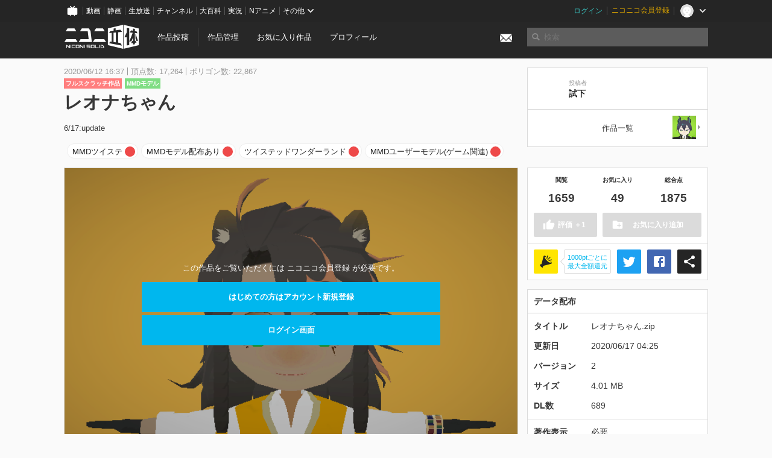

--- FILE ---
content_type: text/html; charset=utf-8
request_url: https://3d.nicovideo.jp/works/td69444
body_size: 7845
content:
<!DOCTYPE html><html dir="ltr" itemscope="" itemtype="http://schema.org/Product" lang="ja" xmlns="http://www.w3.org/1999/xhtml" xmlns:fb="http://ogp.me/ns/fb#" xmlns:og="http://ogp.me/ns#"><head><meta content="edge, chrome=1" http-equiv="X-UA-Compatible" /><meta content="width=device-width, initial-scale=1.0" name="viewport" /><meta charset="UTF-8" /><meta content="ニコニ立体, 3D, MMD, 立体, Unity3D, ニコニコ立体, ニコニコ" name="keywords" /><meta content="6/17:update" name="description" /><meta content="「レオナちゃん」 / 試下 さんの作品 - ニコニ立体" itemprop="name" /><meta content="6/17:update" itemprop="description" /><meta content="ja_JP" property="og:locale" /><meta content="「レオナちゃん」 / 試下 さんの作品 - ニコニ立体" property="og:title" /><meta content="6/17:update" property="og:description" /><meta content="ニコニ立体" property="og:site_name" /><meta content="https://3d.nicovideo.jp/works/td69444" property="og:url" /><meta content="website" property="og:type" /><meta content="https://3d.nicovideo.jp/upload/contents/td69444/95b48e1ab0f9f8e59849b96c9d9ef924_normal.png" itemprop="image" /><meta content="https://3d.nicovideo.jp/upload/contents/td69444/95b48e1ab0f9f8e59849b96c9d9ef924_normal.png" property="og:image" /><meta content="summary_large_image" name="twitter:card" /><meta content="@niconisolid" name="twitter:site" /><meta content="「レオナちゃん」 / 試下 さんの作品 - ニコニ立体" name="twitter:title" /><meta content="6/17:update" name="twitter:description" /><meta content="https://3d.nicovideo.jp/upload/contents/td69444/95b48e1ab0f9f8e59849b96c9d9ef924_normal.png" name="twitter:image" /><title>「レオナちゃん」 / 試下 さんの作品 - ニコニ立体</title><link href="https://3d.nicovideo.jp/works/td69444" rel="canonical" /><link href="/favicon.ico" rel="shortcut icon" type="image/vnd.microsoft.icon" /><meta name="csrf-param" content="authenticity_token" />
<meta name="csrf-token" content="Q+Tq/Ebux/0pHbdEPY9subD9+qgn7uCzlHA1TAuoP/B/encOAoHBxj6qVnxHyUOjhhQfXbjAitp/IdR+01pRvQ==" /><link rel="stylesheet" media="all" href="//cdnjs.cloudflare.com/ajax/libs/select2/3.4.6/select2.min.css" /><link rel="stylesheet" media="all" href="/assets/application-294ba2906ea1961f16634a633efdf9b48489f1042d9d15e4413e02cf756a0ff7.css" /><link rel="stylesheet" media="all" href="/assets/niconico/common_header-d286a9105534732c34da1aa1ac83798fc8cf5be651ccf67d3fb9d6d7260fb76b.css?0c2be1ce87f3f0ac5e8fa2fb65b43f6d" /><script src="//cdnjs.cloudflare.com/ajax/libs/jquery/2.1.0/jquery.min.js"></script><script src="https://res.ads.nicovideo.jp/assets/js/ads2.js?ref=3d" type="text/javascript"></script><script src="https://wktk.cdn.nimg.jp/wktkjs/3/wktk.min.js" type="text/javascript"></script><script>(() => {
  const hash = '';
  const isCreator = false;

  window.NiconiSolidGA = {
    getState() {
      const ga_attributes = document.getElementById('ga-attributes');

      return {
        hash,
        isLogined: !!hash,
        isCreator,
        workType: ga_attributes ? ga_attributes.getAttribute('data-work-type') : null,
        isDownloadable: ga_attributes ? ga_attributes.getAttribute('data-is-downloadable') : null,
        ownerId: ga_attributes ? ga_attributes.getAttribute('data-owner-id') : null
      };
    },
    pushDataLayer() {
      const state = this.getState();
      const data = {
        content: {
          is_creator: state.isCreator,
          work_type: state.workType,
          is_downloadable: state.isDownloadable,
          is_logined: state.isLogined,
          owner_id: state.ownerId,
        }
      };

      window.NicoGoogleTagManagerDataLayer.push(data);
    }
  };

  window.NicoGoogleTagManagerDataLayer = [];
  window.NiconiSolidGA.pushDataLayer();

  function pageChange() {
    window.NiconiSolidGA.pushDataLayer();
    window.NicoGoogleTagManagerDataLayer.push({'event': 'page_change'});
  }

  $(document).on('pjax:end', pageChange);
  document.addEventListener('DOMContentLoaded', pageChange);
})();</script><script>(function (w, d, s, l, i) {
  w[l] = w[l] || [];
  w[l].push({'gtm.start': new Date().getTime(), event: 'gtm.js'});
  const f = d.getElementsByTagName(s)[0], j = d.createElement(s), dl = l != 'dataLayer' ? '&l=' + l : '';
  j.async = true;
  j.src = 'https://www.googletagmanager.com/gtm.js?id=' + i + dl;
  f.parentNode.insertBefore(j, f);
})(window, document, 'script', 'NicoGoogleTagManagerDataLayer', 'GTM-KXT7G5G');</script><script>(function (i, s, o, g, r, a, m) {
  i['GoogleAnalyticsObject'] = r;
  i[r] = i[r] || function () {
    (i[r].q = i[r].q || []).push(arguments)
  }, i[r].l = 1 * new Date();
  a = s.createElement(o), m = s.getElementsByTagName(o)[0];
  a.async = 1;
  a.src = g;
  m.parentNode.insertBefore(a, m)
})(window, document, 'script', '//www.google-analytics.com/analytics.js', 'ga');

(function () {
  const hash = window.NiconiSolidGA.getState().hash;
  ga('create', 'UA-49433288-1', (hash !== '') ? {'userId': hash} : null);
  ga('set', 'dimension5', hash !== '');

  const callGaOld = function () {
    const state = window.NiconiSolidGA.getState();

    ga('set', 'dimension1', state.isCreator);
    ga('set', 'dimension2', state.workType);
    ga('set', 'dimension3', true); // deprecated
    ga('set', 'dimension4', state.isDownloadable);
    ga('set', 'dimension6', state.ownerId);

    ga('send', 'pageview', window.location.pathname + window.location.search);
  };

  $(document).on('pjax:end', callGaOld);
  document.addEventListener('DOMContentLoaded', callGaOld);
})();</script></head><body class="application"><noscript><iframe height="0" src="https://www.googletagmanager.com/ns.html?id=GTM-KXT7G5G" style="display:none;visibility:hidden" width="0"></iframe></noscript><div id="CommonHeader"></div><header><div class="header container" role="navigation"><div class="row"><div class="main-area-left"><div class="collapse"><a class="logo brand-logo header-logo" href="/"><span class="invisible">ニコニ立体</span></a><ul class="horizontal header-menu"><li class="link"><ul class="horizontal header-menu-split"><li><a href="/works/new">作品投稿</a></li><li><a href="/works">作品管理</a></li></ul></li><li class="link"><a href="/favorites">お気に入り作品</a></li><li class="link"><a href="/profile">プロフィール</a></li><li class="link" id="notification-menu"><a class="notification" href="/messages"><i class="glyphicons envelope notification-icon white"></i><div class="notification-badge" style="display: none;"></div></a></li></ul></div></div><div class="main-area-right"><form accept-charset="UTF-8" action="/search" class="header-form" id="js-search-form" method="get" role="search"><input id="js-search-type" name="word_type" type="hidden" value="keyword" /><i class="search-icon glyphicons search"></i><input autocomplete="off" class="header-search-field" id="js-search-field" maxlength="255" name="word" placeholder="検索" type="text" value="" /><div class="select-menu-modal-container" style="display: none;"><div class="select-menu-modal"><div class="select-menu-item" data-target="work" data-type="tag"><div class="select-menu-item-text"><i class="select-menu-item-icon glyphicons tag"></i>"<span class="js-search-keyword search-keyword"></span>"をタグ検索</div></div><div class="select-menu-item" data-target="work" data-type="caption"><div class="select-menu-item-text"><i class="select-menu-item-icon glyphicons comments"></i>"<span class="js-search-keyword search-keyword"></span>"をキャプション検索</div></div></div></div></form></div></div></div></header><div class="js-warning-unsupported-browser" id="warning-unsupported-browser"><p>お使いのブラウザではニコニ立体をご利用できません。</p><p>ニコニ立体を利用するためには、Chrome, Firefox, Edge のいずれかのブラウザが必要です。</p></div><main id="content"><div data-state="{&quot;work&quot;:{&quot;id&quot;:69444,&quot;title&quot;:&quot;レオナちゃん&quot;,&quot;user&quot;:{&quot;id&quot;:96140702,&quot;nickname&quot;:&quot;試下&quot;,&quot;thumbnail_url&quot;:&quot;https://secure-dcdn.cdn.nimg.jp/nicoaccount/usericon/9614/96140702.jpg?1586714488&quot;,&quot;is_secret&quot;:false},&quot;thumbnail_url&quot;:&quot;/upload/contents/td69444/95b48e1ab0f9f8e59849b96c9d9ef924_thumb.png&quot;,&quot;view_count&quot;:1659,&quot;favorite_count&quot;:49,&quot;total_count&quot;:1875,&quot;download&quot;:{&quot;id&quot;:10623,&quot;title&quot;:&quot;レオナちゃん.zip&quot;,&quot;size&quot;:4209609,&quot;revision&quot;:2,&quot;download_count&quot;:689,&quot;license&quot;:{&quot;require_attribution&quot;:&quot;enabled&quot;,&quot;commercial_use&quot;:&quot;disabled&quot;,&quot;change_over&quot;:&quot;enabled&quot;,&quot;redistribution&quot;:&quot;enabled_with_attribution&quot;,&quot;license_description&quot;:&quot;&quot;},&quot;updated_at&quot;:&quot;2020-06-17T13:25:54.426+09:00&quot;}},&quot;tags&quot;:[{&quot;id&quot;:141127,&quot;type&quot;:&quot;normal&quot;,&quot;content&quot;:&quot;MMDツイステ&quot;,&quot;lock&quot;:false},{&quot;id&quot;:141128,&quot;type&quot;:&quot;normal&quot;,&quot;content&quot;:&quot;MMDモデル配布あり&quot;,&quot;lock&quot;:false},{&quot;id&quot;:141129,&quot;type&quot;:&quot;normal&quot;,&quot;content&quot;:&quot;ツイステッドワンダーランド&quot;,&quot;lock&quot;:false},{&quot;id&quot;:141130,&quot;type&quot;:&quot;normal&quot;,&quot;content&quot;:&quot;MMDユーザーモデル(ゲーム関連)&quot;,&quot;lock&quot;:false}],&quot;comments&quot;:{&quot;total_count&quot;:2,&quot;items&quot;:[{&quot;id&quot;:65859,&quot;user&quot;:{&quot;id&quot;:43735229,&quot;nickname&quot;:&quot;青空&quot;,&quot;thumbnail_url&quot;:&quot;https://secure-dcdn.cdn.nimg.jp/nicoaccount/usericon/defaults/blank.jpg&quot;},&quot;created_at&quot;:&quot;2020-07-02T09:03:40.755+09:00&quot;,&quot;content&quot;:&quot;お借りいたします&quot;},{&quot;id&quot;:65802,&quot;user&quot;:{&quot;id&quot;:34046200,&quot;nickname&quot;:&quot;Eurichi&quot;,&quot;thumbnail_url&quot;:&quot;https://secure-dcdn.cdn.nimg.jp/nicoaccount/usericon/3404/34046200.jpg?1531120847&quot;},&quot;created_at&quot;:&quot;2020-06-29T12:36:51.310+09:00&quot;,&quot;content&quot;:&quot;なんらかの理由で、すべてのモデルがローエンドのコンパクターで重すぎると言って申し訳ありません。\nわかりません、すべてが順調です。頂点でさえ実行可能ではありません！ しかし、MMDのロードに時間がかかりすぎ、FPSが完全にダウンします。 私のラップトップはこれまでにリリースされたすべてのモデルでクラッシュします。\nそれを修正する方法はありませんか？&quot;}]},&quot;like&quot;:null,&quot;favorite&quot;:null}" id="js-work-container"><div class="container"><div class="row flex-container"><div class="main-area-left main-column"><div class="box no-border"><div class="work-info"><div class="work-info-meta-list"><div class="work-info-meta-item">2020/06/12 16:37</div><div class="work-info-meta-item">頂点数: 17,264</div><div class="work-info-meta-item">ポリゴン数: 22,867</div></div><ul class="work-info-category-list"><li><a class="label label-slim work-category-label-original" href="/search?category=original">フルスクラッチ作品</a></li><li><a class="label label-slim work-type-label-mmd_model" href="/search?work_type=mmd">MMDモデル</a></li></ul><h1 class="work-info-title">レオナちゃん</h1><div class="description simple-text">6/17:update</div></div><div class="js-tag-box box no-border"></div></div></div><div class="main-area-right"><div class="box"><div class="box-container work-author"><a class="work-author-link work-author-link-full" href="/users/96140702" title="試下"><img alt="" class="work-author-thumbnail" src="https://secure-dcdn.cdn.nimg.jp/nicoaccount/usericon/9614/96140702.jpg?1586714488" /><div class="work-author-name"><div class="work-author-name-label">投稿者</div><div class="work-author-name-value">試下</div></div></a></div><hr /><div class="box-container row work-recent"><div class="col-4">&nbsp;</div><div class="col-4 work-recent-menu"><p><a href="/users/96140702/works">作品一覧</a></p></div><div class="col-4"><a class="work-recent-next" href="/works/td69443" title="マレウスちゃん"><img alt="マレウスちゃん" src="/upload/contents/td69443/ad5431574d144a0424317c2e4e4b1660_thumb.png" width="39" height="39" /></a></div></div></div></div></div><div class="row flex-container"><div class="main-area-left main-column"><div class="box work-content" data-json-url="/works/td69444/components.json" data-show-setting-link="" id="js-components"><div class="work-cover" style="background-image: url(/upload/contents/td69444/95b48e1ab0f9f8e59849b96c9d9ef924_normal.png);"><div class="work-cover-content"><div class="work-cover-content-inner"><p>この作品をご覧いただくには ニコニコ会員登録 が必要です。</p><br /><ul class="button-list"><li><a class="button button-submit" href="https://account.nicovideo.jp/register?site=niconico3d">はじめての方はアカウント新規登録</a></li><li><a class="button button-submit" href="https://account.nicovideo.jp/login?next_url=%2Fworks%2Ftd69444&amp;site=niconico3d">ログイン画面</a></li></ul></div></div></div></div><div class="js-content-footer box no-border"></div><div class="js-comment-box box no-border"></div><div class="box no-border" style="text-align: center;"><div class="ads-works-banner" id="ads-1f7e14009b077c18da4f96daa98c5f76"><div id="ads-1f7e14009b077c18da4f96daa98c5f76-script"><script>(function (elementID, num) {
  if (window.Ads) {
    new Ads.Advertisement({zone: num}).set(elementID);
    var element = document.getElementById(elementID + '-script');
    element.parentNode.removeChild(element);
  }
})('ads-1f7e14009b077c18da4f96daa98c5f76', 1279);</script></div></div></div><div class="box"><div class="box-header"><h3 class="title">関連度の高い作品</h3></div><div class="box-container"><div class="work-box-container" data-frontend-id="79" data-recommend-frame-name="solid_work_page" data-recommend-id="5471531162126157101" data-recommend-log-endpoint="https://log.recommend.nicovideo.jp" id="js-8ad7997ee66ac292ce32"><div class="work-box-list column-size-5 "><div class="work-box-list-inner"><div class="work-box-list-item"><div class="work-box"><a class="work-box-link" data-work-id="td67488" href="/works/td67488" title="道化式イデアさん"><div class="work-box-thumbnail"><img alt="" src="/upload/contents/td67488/ccb7d7cbd0406b791ab0827390d1276b_thumb.png" /></div><div class="work-box-ribon"><label class="label work-type-label-mmd_model">MMD</label></div><div class="work-box-cover"><strong class="work-box-cover-title">道化式イデアさん</strong><div class="work-box-cover-author">道化麗氏</div></div></a></div></div><div class="work-box-list-item"><div class="work-box"><a class="work-box-link" data-work-id="td53867" href="/works/td53867" title="あお式紫式部 Ver0.92"><div class="work-box-thumbnail"><img alt="" src="/upload/contents/td53867/af16193c70b89d791652b087ee15e921_thumb.png" /></div><div class="work-box-ribon"><label class="label work-type-label-mmd_model">MMD</label></div><div class="work-box-cover"><strong class="work-box-cover-title">あお式紫式部 Ver0.92</strong><div class="work-box-cover-author">あおめがね</div></div></a></div></div><div class="work-box-list-item"><div class="work-box"><a class="work-box-link" data-work-id="td68441" href="/works/td68441" title="★自分には才能がない★金♀和風女の子★"><div class="work-box-thumbnail"><img alt="" src="/upload/contents/td68441/8e40beed7f7b0545b4a5be3bcfc4c301_thumb.png" /></div><div class="work-box-ribon"><label class="label work-type-label-mmd_model">MMD</label></div><div class="work-box-cover"><strong class="work-box-cover-title">★自分には才能がない★金♀和風女の子★</strong><div class="work-box-cover-author">てお</div></div></a></div></div><div class="work-box-list-item"><div class="work-box"><a class="work-box-link" data-work-id="td44310" href="/works/td44310" title="BBちゃん_ver1.1"><div class="work-box-thumbnail"><img alt="" src="/upload/contents/td44310/0f714436034b92118a1feed3df3a3c46_thumb.png" /></div><div class="work-box-ribon"><label class="label work-type-label-mmd_model">MMD</label></div><div class="work-box-cover"><strong class="work-box-cover-title">BBちゃん_ver1.1</strong><div class="work-box-cover-author">moL</div></div></a></div></div><div class="work-box-list-item"><div class="work-box"><a class="work-box-link" data-work-id="td66786" href="/works/td66786" title="ゐそべぇ式ツチノコ"><div class="work-box-thumbnail"><img alt="" src="/upload/contents/td66786/221afaa9910730bf3d84a27b926a511b_thumb.png" /></div><div class="work-box-ribon"><label class="label work-type-label-mmd_model">MMD</label></div><div class="work-box-cover"><strong class="work-box-cover-title">ゐそべぇ式ツチノコ</strong><div class="work-box-cover-author">ゐそべぇ。</div></div></a></div></div></div></div></div><script>var _containerId = "#js-8ad7997ee66ac292ce32"</script><script>(function() {
  var containerId, init;

  containerId = _containerId;

  init = function() {
    var app;
    return app = new BigFence.Views.Commons.Recommender({
      el: containerId
    });
  };

  if (typeof BigFence !== "undefined" && BigFence !== null) {
    init();
  } else {
    $(document).one('ready', init);
  }

}).call(this);
</script></div></div><div class="js-nicoad-list box no-border"></div><div class="box"><div class="box-header"><h3 class="title">試下 さんの作品</h3></div><div class="box-container"><div class="work-box-container" data-frontend-id="79" data-recommend-log-endpoint="https://log.recommend.nicovideo.jp" id="js-a4c554e1d21a83a2891f"><div class="work-box-list column-size-5 "><div class="work-box-list-inner"><div class="work-box-list-item"><div class="work-box"><a class="work-box-link" data-work-id="td69443" href="/works/td69443" title="マレウスちゃん"><div class="work-box-thumbnail"><img alt="" src="/upload/contents/td69443/ad5431574d144a0424317c2e4e4b1660_thumb.png" /></div><div class="work-box-ribon"><label class="label work-type-label-mmd_model">MMD</label></div><div class="work-box-cover"><strong class="work-box-cover-title">マレウスちゃん</strong><div class="work-box-cover-author">試下</div></div></a></div></div><div class="work-box-list-item"><div class="work-box"><a class="work-box-link" data-work-id="td69442" href="/works/td69442" title="ヴィルちゃん"><div class="work-box-thumbnail"><img alt="" src="/upload/contents/td69442/dca402fec178272ee41384444a14548d_thumb.png" /></div><div class="work-box-ribon"><label class="label work-type-label-mmd_model">MMD</label></div><div class="work-box-cover"><strong class="work-box-cover-title">ヴィルちゃん</strong><div class="work-box-cover-author">試下</div></div></a></div></div></div></div></div><script>var _containerId = "#js-a4c554e1d21a83a2891f"</script><script>(function() {
  var containerId, init;

  containerId = _containerId;

  init = function() {
    var app;
    return app = new BigFence.Views.Commons.Recommender({
      el: containerId
    });
  };

  if (typeof BigFence !== "undefined" && BigFence !== null) {
    init();
  } else {
    $(document).one('ready', init);
  }

}).call(this);
</script></div></div><div class="box"><div class="box-header"><h3 class="title">いま人気の作品</h3></div><div class="box-container"><div class="work-box-container" data-frontend-id="79" data-recommend-log-endpoint="https://log.recommend.nicovideo.jp" data-user-id="860934" id="js-25728404d3e6af865cd1"><div class="work-box-list column-size-5 "><div class="work-box-list-inner"><div class="work-box-list-item"><div class="work-box"><a class="work-box-link" data-work-id="td91179" href="/works/td91179" title="【MMD】改版 FRO式ルジュV2.2 【MMDモデル配布あり】"><div class="work-box-thumbnail"><img alt="" src="/upload/contents/td91179/0aa8bfab2858f68a6f8ba65f2a871f0d_thumb.png" /></div><div class="work-box-ribon"><label class="label work-type-label-mmd_model">MMD</label></div><div class="work-box-cover"><strong class="work-box-cover-title">【MMD】改版 FRO式ルジュV2.2 【MMDモデル配布あり】</strong><div class="work-box-cover-author">ふろたん</div></div></a></div></div><div class="work-box-list-item"><div class="work-box"><a class="work-box-link" data-work-id="td94455" href="/works/td94455" title="ネリッサ・レイヴンクロフト【公式】"><div class="work-box-thumbnail"><img alt="" src="/upload/contents/td94455/5dc499b3cf8eb6ab9c3471676f059cb8_thumb.png" /></div><div class="work-box-ribon"><label class="label work-type-label-mmd_model">MMD</label></div><div class="work-box-cover"><strong class="work-box-cover-title">ネリッサ・レイヴンクロフト【公式】</strong><div class="work-box-cover-author">ホロライブ運営</div></div></a></div></div><div class="work-box-list-item"><div class="work-box"><a class="work-box-link" data-work-id="td96321" href="/works/td96321" title="つかさ式うしお"><div class="work-box-thumbnail"><img alt="" src="/upload/contents/td96321/b443e3742eee1b74f8bf58f34735cf24_thumb.png" /></div><div class="work-box-ribon"><label class="label work-type-label-mmd_model">MMD</label></div><div class="work-box-cover"><strong class="work-box-cover-title">つかさ式うしお</strong><div class="work-box-cover-author">つかさ</div></div></a></div></div><div class="work-box-list-item"><div class="work-box"><a class="work-box-link" data-work-id="td96336" href="/works/td96336" title="しろこ"><div class="work-box-thumbnail"><img alt="" src="/upload/contents/td96336/a7e89c6aa6500ad74c7e5b18b52c6564_thumb.png" /></div><div class="work-box-ribon"><label class="label work-type-label-mmd_model">MMD</label></div><div class="work-box-cover"><strong class="work-box-cover-title">しろこ</strong><div class="work-box-cover-author">Humi Official</div></div></a></div></div><div class="work-box-list-item"><div class="work-box"><a class="work-box-link" data-work-id="td96337" href="/works/td96337" title="Tsubasa"><div class="work-box-thumbnail"><img alt="" src="/upload/contents/td96337/739195dc075e8f55171b652098241efc_thumb.png" /></div><div class="work-box-ribon"><label class="label work-type-label-mmd_model">MMD</label></div><div class="work-box-cover"><strong class="work-box-cover-title">Tsubasa</strong><div class="work-box-cover-author">Humi Official</div></div></a></div></div></div></div></div><script>var _containerId = "#js-25728404d3e6af865cd1"</script><script>(function() {
  var containerId, init;

  containerId = _containerId;

  init = function() {
    var app;
    return app = new BigFence.Views.Commons.Recommender({
      el: containerId
    });
  };

  if (typeof BigFence !== "undefined" && BigFence !== null) {
    init();
  } else {
    $(document).one('ready', init);
  }

}).call(this);
</script></div></div><div class="work-footer"><div class="col-12"><ul class="horizontal"><li><a href="/works/td69444/warning/new">違反作品を通報</a></li></ul></div></div></div><div class="main-area-right"><div class="js-score-action-box box no-border"></div><div class="box no-border" style="text-align: center;"><div class="ads-side" id="ads-92a235b355b258077edf0238e4f4c828"><div id="ads-92a235b355b258077edf0238e4f4c828-script"><script>(function (elementID, num) {
  if (window.Ads) {
    new Ads.Advertisement({zone: num}).set(elementID);
    var element = document.getElementById(elementID + '-script');
    element.parentNode.removeChild(element);
  }
})('ads-92a235b355b258077edf0238e4f4c828', 1280);</script></div></div></div><div class="js-download-box box no-border"></div><div class="js-contents-tree box no-border"></div><div class="box no-border sticky-element" style="text-align: center;"><div class="ads-side" id="ads-6d4a8e7178d6126d803ed33ca811aeac"><div id="ads-6d4a8e7178d6126d803ed33ca811aeac-script"><script>(function (elementID, num) {
  if (window.Ads) {
    new Ads.Advertisement({zone: num}).set(elementID);
    var element = document.getElementById(elementID + '-script');
    element.parentNode.removeChild(element);
  }
})('ads-6d4a8e7178d6126d803ed33ca811aeac', 1281);</script></div></div></div></div></div></div><div class="js-published-modal"></div></div><div data-is-downloadable="true" data-owner-id="96140702" data-work-type="mmd" id="ga-attributes"></div><script>(function() {
  var init;

  init = function() {
    var app, container;
    container = document.getElementById('js-work-container');
    app = new BigFence.Views.Works.App();
    return BigFence.entries.workPage({
      tagBox: container.querySelector('.js-tag-box'),
      commentBox: container.querySelector('.js-comment-box'),
      squareFollowButton: container.querySelector('.js-follow-button'),
      scoreActionBox: container.querySelector('.js-score-action-box'),
      downloadBox: container.querySelector('.js-download-box'),
      contentFooter: container.querySelector('.js-content-footer'),
      nicoAdList: container.querySelector('.js-nicoad-list'),
      contentTree: container.querySelector('.js-contents-tree'),
      publishedModal: container.querySelector('.js-published-modal')
    });
  };

  if (typeof BigFence !== "undefined" && BigFence !== null) {
    init();
  } else {
    $(document).one('ready', init);
  }

}).call(this);
</script><script>
//<![CDATA[
window.Settings={};Settings.default_locale="ja";Settings.locale="ja";
//]]>
</script></main><footer class="footer"><div class="container row"><div class="col-6 footer-left"><ul class="footer-links horizontal"><li><a href="/rule">利用規約</a></li><li><a href="https://qa.nicovideo.jp/category/show/466">ヘルプ</a></li><li><a href="https://qa.nicovideo.jp/faq/show/5008?site_domain=default">ご意見・ご要望</a></li><li><a href="https://twitter.com/niconisolid" target="_blank">公式Twitter</a></li><li><a href="/">ホーム</a></li></ul></div><div class="col-6 footer-right"><div class="footer-note"><p>&copy; DWANGO Co., Ltd.</p></div><a class="brand-logo gray" href="/" title="ニコニ立体"></a></div></div></footer><script src="//cdnjs.cloudflare.com/ajax/libs/jquery.pjax/1.9.2/jquery.pjax.min.js"></script><script src="//cdnjs.cloudflare.com/ajax/libs/fancybox/2.1.5/jquery.fancybox.pack.js"></script><script src="//cdnjs.cloudflare.com/ajax/libs/jquery-cookie/1.4.1/jquery.cookie.min.js"></script><script src="//cdnjs.cloudflare.com/ajax/libs/select2/3.4.6/select2.min.js"></script><script src="//cdnjs.cloudflare.com/ajax/libs/select2/3.4.6/select2_locale_ja.min.js"></script><script src="//cdnjs.cloudflare.com/ajax/libs/noUiSlider/5.0.0/jquery.nouislider.min.js"></script><script src="//cdnjs.cloudflare.com/ajax/libs/underscore.js/1.6.0/underscore-min.js"></script><script src="//cdnjs.cloudflare.com/ajax/libs/backbone.js/1.1.2/backbone-min.js"></script><script src="//cdnjs.cloudflare.com/ajax/libs/backbone.marionette/2.1.0/backbone.marionette.min.js"></script><script src="//cdnjs.cloudflare.com/ajax/libs/backbone-relational/0.8.6/backbone-relational.min.js"></script><script src="//cdnjs.cloudflare.com/ajax/libs/blueimp-md5/2.18.0/js/md5.min.js"></script><script async="async" charset="utf-8" src="https://platform.twitter.com/widgets.js"></script><script src="/assets/application-0401433a426d0d4ae34165cb69b59109ab7362e2f723b34cb8e2ddbfb48df300.js"></script><script src="/assets/niconico/common_header-1537b71497e2caab4cc5e5e069939a9e76f611c912ddb5b4855c880375bc1603.js"></script><script>init_common_header('niconico3d')</script><script src="https://common-header.nimg.jp/3.0.0/pc/CommonHeaderLoader.min.js"></script><div data-state="{&quot;current_user&quot;:null}" id="js-initial-state" style="display: none;"><script src="/packs/assets/application-CHCWfhU9.js" type="module"></script></div><script>(function() {
  $(document).ready(function() {
    return new BigFence.Views.Layouts.App();
  });

}).call(this);
</script></body></html>

--- FILE ---
content_type: text/javascript; charset=UTF-8
request_url: https://api.dic.nicovideo.jp/page.exist/callbackFunc2/a/MMD%E3%83%A2%E3%83%87%E3%83%AB%E9%85%8D%E5%B8%83%E3%81%82%E3%82%8A
body_size: -69
content:
callbackFunc2(1);